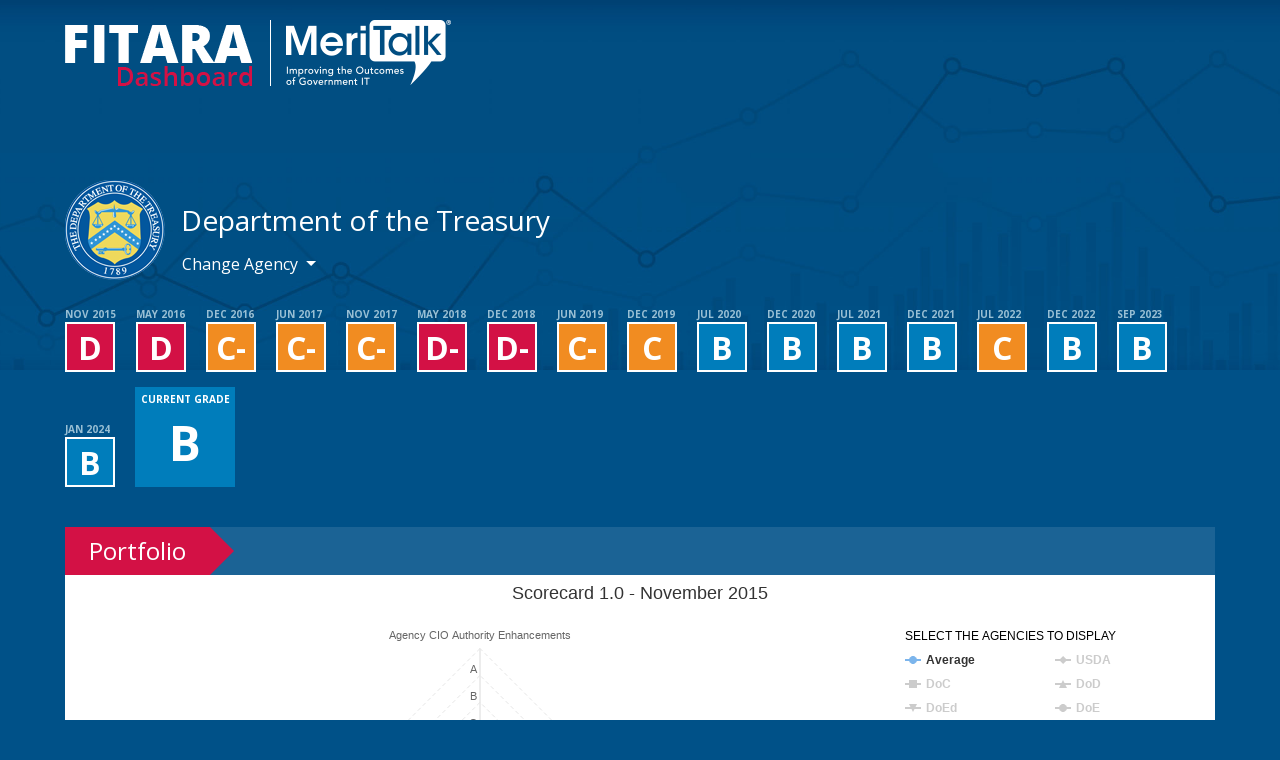

--- FILE ---
content_type: text/html; charset=UTF-8
request_url: https://fitara.meritalk.com/view/treasury?ym=201511
body_size: 6984
content:
<!DOCTYPE html>
<html lang="en">
<head>
	<!-- Google tag (gtag.js) -->
	<script async src="https://www.googletagmanager.com/gtag/js?id=G-YT7HB5TH9F"></script>
	<script>
		window.dataLayer = window.dataLayer || [];
		function gtag(){dataLayer.push(arguments);}
		gtag('js', new Date());

		gtag('config', 'G-YT7HB5TH9F');
	</script>
	<meta charset="utf-8">
	<meta http-equiv="X-UA-Compatible" content="IE=edge">
	<meta name="viewport" content="width=device-width, initial-scale=1, shrink-to-fit=no">
	<meta name="theme-color" content="#005188">
	<title>Department of the Treasury | FITARA Dashboard</title>
	<meta name="twitter:card" value="summary" />
	<meta name="twitter:url" value="https://fitara.meritalk.com/">
	<meta name="twitter:title" value="FITARA Dashboard">
	<meta name="twitter:description" value="Welcome to the FITARA Dashboard – the same great content as the House Oversight and Government Reform (OGR)'s IT Scorecard, but a bit easier on the eyes.">
	<meta name="twitter:image" value="https://fitara.meritalk.com/assets/images/dashboard-social-12.0.jpg">
	<meta name="twitter:site" value="@meritalk">
	<link href="https://fonts.googleapis.com/css?family=Open+Sans:300,400,700,800" rel="stylesheet">
	<link rel="stylesheet" href="https://stackpath.bootstrapcdn.com/bootstrap/4.1.3/css/bootstrap.min.css" integrity="sha384-MCw98/SFnGE8fJT3GXwEOngsV7Zt27NXFoaoApmYm81iuXoPkFOJwJ8ERdknLPMO" crossorigin="anonymous">
	<link rel="stylesheet" href="/assets/css/styles.css?1706798083">
	<script src="https://code.jquery.com/jquery-3.3.1.slim.min.js" integrity="sha384-q8i/X+965DzO0rT7abK41JStQIAqVgRVzpbzo5smXKp4YfRvH+8abtTE1Pi6jizo" crossorigin="anonymous"></script>
	<script src="https://cdnjs.cloudflare.com/ajax/libs/popper.js/1.14.3/umd/popper.min.js" integrity="sha384-ZMP7rVo3mIykV+2+9J3UJ46jBk0WLaUAdn689aCwoqbBJiSnjAK/l8WvCWPIPm49" crossorigin="anonymous"></script>
	<script src="https://stackpath.bootstrapcdn.com/bootstrap/4.1.3/js/bootstrap.min.js" integrity="sha384-ChfqqxuZUCnJSK3+MXmPNIyE6ZbWh2IMqE241rYiqJxyMiZ6OW/JmZQ5stwEULTy" crossorigin="anonymous"></script>
	<script src="/assets/js/highcharts.js"></script>
	<script src="/assets/js/highcharts-more.js"></script>
	<script src="https://www.googletagservices.com/tag/js/gpt.js"></script>
	<script src="/assets/js/dfp.js"></script>
	<style type="text/css" media="screen">
		@media(min-width:576px) {
			body {
				background-image:url('/assets/images/body-background.jpg');
				background-position:top center;
				background-repeat:no-repeat;
				background-size:auto 370px;
			}
		}
	</style>
</head>
<body>
<script>var targetingMap = {"is_archive":"false","is_author":"false","is_category":"false","is_front_page":"false","is_home":"false","is_page":"false","is_post":"true","is_single":"true","is_singular":"true","id":"treasury","type":"news_post_type","author_id":1,"post_tag":[0],"feature_taxonomy":[0],"news_taxonomy":[0]}</script>
<header class="container d-sm-flex justify-content-between">
	<div class="logos d-flex mb-4">
		<div class="logo logo-dashboard"><a href="/"><img src="/assets/images/dashboard-logo-sm.png" class="img-fluid" width="187" height="66" alt="FITARA Dashboard Homepage"></a></div>
		<div class="logo logo-meritalk"><a href="https://meritalk.com"><img src="/assets/images/meritalk-logo.png" class="img-fluid" width="165" height="66" alt="MeriTalk Homepage"></a></div>
	</div>
	<div class="my-3 my-md-0">
		<div id="dfp-ad-fitara-agency-leaderboard-top" class="dfp-ad dfp-ad-leaderboard"></div>
	</div>
</header>
<main class="container">
	<header class="mb-4 agency-detail">
		<div class="d-lg-flex pb-4">
			<div class="flex-shrink-0 mr-3 agency-logo agency-logo-treasury"></div>
			<div class="flex-grow-1 pt-4">
				<h1 class="h3 text-white">Department of the Treasury</h1>
				<div class="dropdown">
					<button class="btn btn-link text-white pl-0 dropdown-toggle" type="button" id="changeButton" data-toggle="dropdown" aria-haspopup="true" aria-expanded="false">
						Change Agency
					</button>
					<div class="dropdown-menu" aria-labelledby="changeButton"><a class="dropdown-item" href="/view/usda">Department of Agriculture</a><a class="dropdown-item" href="/view/doc">Department of Commerce</a><a class="dropdown-item" href="/view/dod">Department of Defense</a><a class="dropdown-item" href="/view/doed">Department of Education</a><a class="dropdown-item" href="/view/doe">Department of Energy</a><a class="dropdown-item" href="/view/epa">Environmental Protection Agency</a><a class="dropdown-item" href="/view/gsa">General Services Administration</a><a class="dropdown-item" href="/view/hhs">Department of Health &amp; Human Services</a><a class="dropdown-item" href="/view/dhs">Department of Homeland Security</a><a class="dropdown-item" href="/view/hud">Department of Housing &amp; Urban Development</a><a class="dropdown-item" href="/view/doi">Department of the Interior</a><a class="dropdown-item" href="/view/doj">Department of Justice</a><a class="dropdown-item" href="/view/dol">Department of Labor</a><a class="dropdown-item" href="/view/nasa">National Aeronautics &amp; Space Administration</a><a class="dropdown-item" href="/view/nsf">National Science Foundation</a><a class="dropdown-item" href="/view/nrc">Nuclear Regulatory Commission</a><a class="dropdown-item" href="/view/opm">Office of Personnel Management</a><a class="dropdown-item" href="/view/ssa">Social Security Administration</a><a class="dropdown-item" href="/view/dos">Department of State</a><a class="dropdown-item" href="/view/dot">Department of Transportation</a><a class="dropdown-item" href="/view/treasury">Department of the Treasury</a><a class="dropdown-item" href="/view/usaid">U.S. Agency for International Development</a><a class="dropdown-item" href="/view/sba">U.S. Small Business Administration</a><a class="dropdown-item" href="/view/va">Department of Veterans Affairs</a></div>
				</div>
			</div>
		</div>
		<div class="grades d-lg-flex">
			<ul class="d-flex flex-wrap list-unstyled align-items-end">
				<li class="grade-sm d-inline-block">
					<a href="/view/treasury?ym=201511">
						<time class="text-uppercase" datetime="2015-11-01">Nov 2015</time>
						<span class="grade-letter bg-grade-d">D</span>
					</a>
				</li>
				<li class="grade-sm d-inline-block">
					<a href="/view/treasury?ym=201605">
						<time class="text-uppercase" datetime="2016-05-01">May 2016</time>
						<span class="grade-letter bg-grade-d">D</span>
					</a>
				</li>
				<li class="grade-sm d-inline-block">
					<a href="/view/treasury?ym=201612">
						<time class="text-uppercase" datetime="2016-12-01">Dec 2016</time>
						<span class="grade-letter bg-grade-c">C-</span>
					</a>
				</li>
				<li class="grade-sm d-inline-block">
					<a href="/view/treasury?ym=201706">
						<time class="text-uppercase" datetime="2017-06-01">Jun 2017</time>
						<span class="grade-letter bg-grade-c">C-</span>
					</a>
				</li>
				<li class="grade-sm d-inline-block">
					<a href="/view/treasury?ym=201711">
						<time class="text-uppercase" datetime="2017-11-01">Nov 2017</time>
						<span class="grade-letter bg-grade-c">C-</span>
					</a>
				</li>
				<li class="grade-sm d-inline-block">
					<a href="/view/treasury?ym=201805">
						<time class="text-uppercase" datetime="2018-05-01">May 2018</time>
						<span class="grade-letter bg-grade-d">D-</span>
					</a>
				</li>
				<li class="grade-sm d-inline-block">
					<a href="/view/treasury?ym=201812">
						<time class="text-uppercase" datetime="2018-12-01">Dec 2018</time>
						<span class="grade-letter bg-grade-d">D-</span>
					</a>
				</li>
				<li class="grade-sm d-inline-block">
					<a href="/view/treasury?ym=201906">
						<time class="text-uppercase" datetime="2019-06-01">Jun 2019</time>
						<span class="grade-letter bg-grade-c">C-</span>
					</a>
				</li>
				<li class="grade-sm d-inline-block">
					<a href="/view/treasury?ym=201912">
						<time class="text-uppercase" datetime="2019-12-01">Dec 2019</time>
						<span class="grade-letter bg-grade-c">C</span>
					</a>
				</li>
				<li class="grade-sm d-inline-block">
					<a href="/view/treasury?ym=202007">
						<time class="text-uppercase" datetime="2020-07-01">Jul 2020</time>
						<span class="grade-letter bg-grade-b">B</span>
					</a>
				</li>
				<li class="grade-sm d-inline-block">
					<a href="/view/treasury?ym=202012">
						<time class="text-uppercase" datetime="2020-12-01">Dec 2020</time>
						<span class="grade-letter bg-grade-b">B</span>
					</a>
				</li>
				<li class="grade-sm d-inline-block">
					<a href="/view/treasury?ym=202107">
						<time class="text-uppercase" datetime="2021-07-01">Jul 2021</time>
						<span class="grade-letter bg-grade-b">B</span>
					</a>
				</li>
				<li class="grade-sm d-inline-block">
					<a href="/view/treasury?ym=202112">
						<time class="text-uppercase" datetime="2021-12-01">Dec 2021</time>
						<span class="grade-letter bg-grade-b">B</span>
					</a>
				</li>
				<li class="grade-sm d-inline-block">
					<a href="/view/treasury?ym=202207">
						<time class="text-uppercase" datetime="2022-07-01">Jul 2022</time>
						<span class="grade-letter bg-grade-c">C</span>
					</a>
				</li>
				<li class="grade-sm d-inline-block">
					<a href="/view/treasury?ym=202212">
						<time class="text-uppercase" datetime="2022-12-01">Dec 2022</time>
						<span class="grade-letter bg-grade-b">B</span>
					</a>
				</li>
				<li class="grade-sm d-inline-block">
					<a href="/view/treasury?ym=202309">
						<time class="text-uppercase" datetime="2023-09-01">Sep 2023</time>
						<span class="grade-letter bg-grade-b">B</span>
					</a>
				</li>
				<li class="grade-sm d-inline-block">
					<a href="/view/treasury?ym=202401">
						<time class="text-uppercase" datetime="2024-01-01">Jan 2024</time>
						<span class="grade-letter bg-grade-b">B</span>
					</a>
				</li>
				<li class="grade-lg bg-grade-b">
					<a href="/view/treasury">
						<time class="text-uppercase" datetime="2024-09-01">Current Grade</time>
						<span class="grade-letter">B</span>
					</a>
				</li>
			</ul>
		</div>
	</header>
	<section class="mb-5">
		<h2 class="h4 mb-0 fancy-heading">Portfolio</h2>
		<div class="bg-white">
			<div class="chart-container d-lg-flex">
				<div class="chart flex-grow-1" id="portfolio-chart"></div>
				<div class="d-none comparison" id="portfolio-compare">
					<h3 class="h6 text-uppercase">Select the Agencies to Display</h3>
					<ol class="list-unstyled row"><li class="col-6">
							<div class="custom-control custom-checkbox">
								<input class="custom-control-input" type="checkbox" id="portfolio-compare-usda" name="compare" value="USDA" >
								<label class="custom-control-label" for="portfolio-compare-usda">USDA</label>
							</div>
						</li><li class="col-6">
							<div class="custom-control custom-checkbox">
								<input class="custom-control-input" type="checkbox" id="portfolio-compare-doc" name="compare" value="DoC" >
								<label class="custom-control-label" for="portfolio-compare-doc">DoC</label>
							</div>
						</li><li class="col-6">
							<div class="custom-control custom-checkbox">
								<input class="custom-control-input" type="checkbox" id="portfolio-compare-dod" name="compare" value="DoD" >
								<label class="custom-control-label" for="portfolio-compare-dod">DoD</label>
							</div>
						</li><li class="col-6">
							<div class="custom-control custom-checkbox">
								<input class="custom-control-input" type="checkbox" id="portfolio-compare-doed" name="compare" value="DoEd" >
								<label class="custom-control-label" for="portfolio-compare-doed">DoEd</label>
							</div>
						</li><li class="col-6">
							<div class="custom-control custom-checkbox">
								<input class="custom-control-input" type="checkbox" id="portfolio-compare-doe" name="compare" value="DoE" >
								<label class="custom-control-label" for="portfolio-compare-doe">DoE</label>
							</div>
						</li><li class="col-6">
							<div class="custom-control custom-checkbox">
								<input class="custom-control-input" type="checkbox" id="portfolio-compare-epa" name="compare" value="EPA" >
								<label class="custom-control-label" for="portfolio-compare-epa">EPA</label>
							</div>
						</li><li class="col-6">
							<div class="custom-control custom-checkbox">
								<input class="custom-control-input" type="checkbox" id="portfolio-compare-gsa" name="compare" value="GSA" >
								<label class="custom-control-label" for="portfolio-compare-gsa">GSA</label>
							</div>
						</li><li class="col-6">
							<div class="custom-control custom-checkbox">
								<input class="custom-control-input" type="checkbox" id="portfolio-compare-hhs" name="compare" value="HHS" >
								<label class="custom-control-label" for="portfolio-compare-hhs">HHS</label>
							</div>
						</li><li class="col-6">
							<div class="custom-control custom-checkbox">
								<input class="custom-control-input" type="checkbox" id="portfolio-compare-dhs" name="compare" value="DHS" >
								<label class="custom-control-label" for="portfolio-compare-dhs">DHS</label>
							</div>
						</li><li class="col-6">
							<div class="custom-control custom-checkbox">
								<input class="custom-control-input" type="checkbox" id="portfolio-compare-hud" name="compare" value="HUD" >
								<label class="custom-control-label" for="portfolio-compare-hud">HUD</label>
							</div>
						</li><li class="col-6">
							<div class="custom-control custom-checkbox">
								<input class="custom-control-input" type="checkbox" id="portfolio-compare-doi" name="compare" value="DoI" >
								<label class="custom-control-label" for="portfolio-compare-doi">DoI</label>
							</div>
						</li><li class="col-6">
							<div class="custom-control custom-checkbox">
								<input class="custom-control-input" type="checkbox" id="portfolio-compare-doj" name="compare" value="DoJ" >
								<label class="custom-control-label" for="portfolio-compare-doj">DoJ</label>
							</div>
						</li><li class="col-6">
							<div class="custom-control custom-checkbox">
								<input class="custom-control-input" type="checkbox" id="portfolio-compare-dol" name="compare" value="DoL" >
								<label class="custom-control-label" for="portfolio-compare-dol">DoL</label>
							</div>
						</li><li class="col-6">
							<div class="custom-control custom-checkbox">
								<input class="custom-control-input" type="checkbox" id="portfolio-compare-nasa" name="compare" value="NASA" >
								<label class="custom-control-label" for="portfolio-compare-nasa">NASA</label>
							</div>
						</li><li class="col-6">
							<div class="custom-control custom-checkbox">
								<input class="custom-control-input" type="checkbox" id="portfolio-compare-nsf" name="compare" value="NSF" >
								<label class="custom-control-label" for="portfolio-compare-nsf">NSF</label>
							</div>
						</li><li class="col-6">
							<div class="custom-control custom-checkbox">
								<input class="custom-control-input" type="checkbox" id="portfolio-compare-nrc" name="compare" value="NRC" >
								<label class="custom-control-label" for="portfolio-compare-nrc">NRC</label>
							</div>
						</li><li class="col-6">
							<div class="custom-control custom-checkbox">
								<input class="custom-control-input" type="checkbox" id="portfolio-compare-opm" name="compare" value="OPM" >
								<label class="custom-control-label" for="portfolio-compare-opm">OPM</label>
							</div>
						</li><li class="col-6">
							<div class="custom-control custom-checkbox">
								<input class="custom-control-input" type="checkbox" id="portfolio-compare-ssa" name="compare" value="SSA" >
								<label class="custom-control-label" for="portfolio-compare-ssa">SSA</label>
							</div>
						</li><li class="col-6">
							<div class="custom-control custom-checkbox">
								<input class="custom-control-input" type="checkbox" id="portfolio-compare-dos" name="compare" value="DoS" >
								<label class="custom-control-label" for="portfolio-compare-dos">DoS</label>
							</div>
						</li><li class="col-6">
							<div class="custom-control custom-checkbox">
								<input class="custom-control-input" type="checkbox" id="portfolio-compare-dot" name="compare" value="DoT" >
								<label class="custom-control-label" for="portfolio-compare-dot">DoT</label>
							</div>
						</li><li class="col-6">
							<div class="custom-control custom-checkbox">
								<input class="custom-control-input" type="checkbox" id="portfolio-compare-treasury" name="compare" value="Treasury"  disabled checked>
								<label class="custom-control-label" for="portfolio-compare-treasury">Treasury</label>
							</div>
						</li><li class="col-6">
							<div class="custom-control custom-checkbox">
								<input class="custom-control-input" type="checkbox" id="portfolio-compare-usaid" name="compare" value="USAID" >
								<label class="custom-control-label" for="portfolio-compare-usaid">USAID</label>
							</div>
						</li><li class="col-6">
							<div class="custom-control custom-checkbox">
								<input class="custom-control-input" type="checkbox" id="portfolio-compare-sba" name="compare" value="SBA" >
								<label class="custom-control-label" for="portfolio-compare-sba">SBA</label>
							</div>
						</li><li class="col-6">
							<div class="custom-control custom-checkbox">
								<input class="custom-control-input" type="checkbox" id="portfolio-compare-va" name="compare" value="VA" >
								<label class="custom-control-label" for="portfolio-compare-va">VA</label>
							</div>
						</li></ol>
				</div>
			</div>
					</div>
	</section>
	<section class="mb-5">
		<h2 class="h4 mb-0 fancy-heading">Progress</h2>
		<div class="chart-container d-lg-flex">
			<div class="chart flex-grow-1" id="progress-chart"></div>
			<div class="d-none comparison" id="progress-compare">
				<h3 class="h6 text-uppercase">Select the Agencies to Display</h3>
				<ol class="list-unstyled row"><li class="col-6">
						<div class="custom-control custom-checkbox">
							<input class="custom-control-input" type="checkbox" id="progress-compare-usda" name="compare" value="USDA" >
							<label class="custom-control-label" for="progress-compare-usda">USDA</label>
						</div>
					</li><li class="col-6">
						<div class="custom-control custom-checkbox">
							<input class="custom-control-input" type="checkbox" id="progress-compare-doc" name="compare" value="DoC" >
							<label class="custom-control-label" for="progress-compare-doc">DoC</label>
						</div>
					</li><li class="col-6">
						<div class="custom-control custom-checkbox">
							<input class="custom-control-input" type="checkbox" id="progress-compare-dod" name="compare" value="DoD" >
							<label class="custom-control-label" for="progress-compare-dod">DoD</label>
						</div>
					</li><li class="col-6">
						<div class="custom-control custom-checkbox">
							<input class="custom-control-input" type="checkbox" id="progress-compare-doed" name="compare" value="DoEd" >
							<label class="custom-control-label" for="progress-compare-doed">DoEd</label>
						</div>
					</li><li class="col-6">
						<div class="custom-control custom-checkbox">
							<input class="custom-control-input" type="checkbox" id="progress-compare-doe" name="compare" value="DoE" >
							<label class="custom-control-label" for="progress-compare-doe">DoE</label>
						</div>
					</li><li class="col-6">
						<div class="custom-control custom-checkbox">
							<input class="custom-control-input" type="checkbox" id="progress-compare-epa" name="compare" value="EPA" >
							<label class="custom-control-label" for="progress-compare-epa">EPA</label>
						</div>
					</li><li class="col-6">
						<div class="custom-control custom-checkbox">
							<input class="custom-control-input" type="checkbox" id="progress-compare-gsa" name="compare" value="GSA" >
							<label class="custom-control-label" for="progress-compare-gsa">GSA</label>
						</div>
					</li><li class="col-6">
						<div class="custom-control custom-checkbox">
							<input class="custom-control-input" type="checkbox" id="progress-compare-hhs" name="compare" value="HHS" >
							<label class="custom-control-label" for="progress-compare-hhs">HHS</label>
						</div>
					</li><li class="col-6">
						<div class="custom-control custom-checkbox">
							<input class="custom-control-input" type="checkbox" id="progress-compare-dhs" name="compare" value="DHS" >
							<label class="custom-control-label" for="progress-compare-dhs">DHS</label>
						</div>
					</li><li class="col-6">
						<div class="custom-control custom-checkbox">
							<input class="custom-control-input" type="checkbox" id="progress-compare-hud" name="compare" value="HUD" >
							<label class="custom-control-label" for="progress-compare-hud">HUD</label>
						</div>
					</li><li class="col-6">
						<div class="custom-control custom-checkbox">
							<input class="custom-control-input" type="checkbox" id="progress-compare-doi" name="compare" value="DoI" >
							<label class="custom-control-label" for="progress-compare-doi">DoI</label>
						</div>
					</li><li class="col-6">
						<div class="custom-control custom-checkbox">
							<input class="custom-control-input" type="checkbox" id="progress-compare-doj" name="compare" value="DoJ" >
							<label class="custom-control-label" for="progress-compare-doj">DoJ</label>
						</div>
					</li><li class="col-6">
						<div class="custom-control custom-checkbox">
							<input class="custom-control-input" type="checkbox" id="progress-compare-dol" name="compare" value="DoL" >
							<label class="custom-control-label" for="progress-compare-dol">DoL</label>
						</div>
					</li><li class="col-6">
						<div class="custom-control custom-checkbox">
							<input class="custom-control-input" type="checkbox" id="progress-compare-nasa" name="compare" value="NASA" >
							<label class="custom-control-label" for="progress-compare-nasa">NASA</label>
						</div>
					</li><li class="col-6">
						<div class="custom-control custom-checkbox">
							<input class="custom-control-input" type="checkbox" id="progress-compare-nsf" name="compare" value="NSF" >
							<label class="custom-control-label" for="progress-compare-nsf">NSF</label>
						</div>
					</li><li class="col-6">
						<div class="custom-control custom-checkbox">
							<input class="custom-control-input" type="checkbox" id="progress-compare-nrc" name="compare" value="NRC" >
							<label class="custom-control-label" for="progress-compare-nrc">NRC</label>
						</div>
					</li><li class="col-6">
						<div class="custom-control custom-checkbox">
							<input class="custom-control-input" type="checkbox" id="progress-compare-opm" name="compare" value="OPM" >
							<label class="custom-control-label" for="progress-compare-opm">OPM</label>
						</div>
					</li><li class="col-6">
						<div class="custom-control custom-checkbox">
							<input class="custom-control-input" type="checkbox" id="progress-compare-ssa" name="compare" value="SSA" >
							<label class="custom-control-label" for="progress-compare-ssa">SSA</label>
						</div>
					</li><li class="col-6">
						<div class="custom-control custom-checkbox">
							<input class="custom-control-input" type="checkbox" id="progress-compare-dos" name="compare" value="DoS" >
							<label class="custom-control-label" for="progress-compare-dos">DoS</label>
						</div>
					</li><li class="col-6">
						<div class="custom-control custom-checkbox">
							<input class="custom-control-input" type="checkbox" id="progress-compare-dot" name="compare" value="DoT" >
							<label class="custom-control-label" for="progress-compare-dot">DoT</label>
						</div>
					</li><li class="col-6">
						<div class="custom-control custom-checkbox">
							<input class="custom-control-input" type="checkbox" id="progress-compare-treasury" name="compare" value="Treasury"  disabled checked>
							<label class="custom-control-label" for="progress-compare-treasury">Treasury</label>
						</div>
					</li><li class="col-6">
						<div class="custom-control custom-checkbox">
							<input class="custom-control-input" type="checkbox" id="progress-compare-usaid" name="compare" value="USAID" >
							<label class="custom-control-label" for="progress-compare-usaid">USAID</label>
						</div>
					</li><li class="col-6">
						<div class="custom-control custom-checkbox">
							<input class="custom-control-input" type="checkbox" id="progress-compare-sba" name="compare" value="SBA" >
							<label class="custom-control-label" for="progress-compare-sba">SBA</label>
						</div>
					</li><li class="col-6">
						<div class="custom-control custom-checkbox">
							<input class="custom-control-input" type="checkbox" id="progress-compare-va" name="compare" value="VA" >
							<label class="custom-control-label" for="progress-compare-va">VA</label>
						</div>
					</li></ol>
			</div>
		</div>
	</section>
	<section class="mb-5">
		<h2 class="h4 mb-0 fancy-heading">History</h2>
		<div class="chart-container d-lg-flex">
			<div class="chart flex-grow-1" id="history-chart"></div>
		</div>
	</section>
	<section class="mb-5">
		<p class="my-3 text-white">View the committee's Scorecard 18 <a href="/assets/pdf/scorecard-18-methodology.pdf" class="copy-link" target="_blank">scoring methodology</a>.</p>
	</section>
</main>
<script>
Highcharts.setOptions({
	chart: {
		height: 440
	},
	credits: {
		enabled: false
	},
	legend: {
		align: 'right',
		enabled: true,
		itemMarginBottom: 5,
		itemMarginTop: 5,
		itemWidth: 150,
		layout: 'horizontal',
		title: {
			style: {
				textTransform: 'uppercase',
				fontWeight: 'normal'
			},
			text: 'Select the Agencies to Display'
		},
		verticalAlign: 'middle',
		width: 300,
	},
	tooltip: {
		formatter: function() {
			if (this.points.length == 0) {
				return false;
			}
			var categories = this.points[0].series.chart.yAxis[0].categories;
			var str = '<small>' + this.x + '</small>';
			$.each(this.points, function() {
				str += '<br>';
				str += '<span style="color:' + this.color + '">\u25CF</span> ';
				str += this.series.name + ': <strong>';
				if (this.y >= 0 && this.y < categories.length) {
					str += categories[Math.round(this.y)];
					if (this.series.name == "Average") {
						str += " (" + this.y + ")";
					}
				} else {
					str += "NA";
				}
				str += '</strong>';
			});
			return str;
		},
		useHTML: true,
		shared: true
	},
	responsive: {
		rules: [{
			condition: {
				maxWidth: 929
			},
			chartOptions: {
				chart: {
					height: 600
				},
				legend: {
					align: 'center',
					verticalAlign: 'bottom',
					width: undefined,
					itemWidth: undefined
				}
			}
		}]
	}
});
var portfolioData = {"chart":{"renderTo":"portfolio-chart","polar":true,"type":"line"},"xAxis":{"categories":["Agency CIO Authority Enhancements","Data Center Optimization Initiative","Portfolio Review","Transparency and Risk Management"],"tickmarkPlacement":"on","lineWidth":0},"yAxis":{"categories":["F","D","C","B","A"],"gridLineInterpolation":"polygon","lineWidth":0,"gridLineWidth":1,"gridLineDashStyle":"dash","tickmarkPlacement":"on","angle":0,"max":5,"min":-1,"showFirstLabel":false},"title":{"text":"Scorecard 1.0 - November 2015"},"series":[{"name":"Average","data":[1.14,0.9,0.83,2.08],"pointPlacement":"on","visible":true},{"name":"USDA","data":[1,0,0,3],"pointPlacement":"on","visible":false},{"name":"DoC","data":[2,4,3,4],"pointPlacement":"on","visible":false},{"name":"DoD","data":[0,0,0,2],"pointPlacement":"on","visible":false},{"name":"DoEd","data":[0,0,0,1],"pointPlacement":"on","visible":false},{"name":"DoE","data":[0,0,0,1],"pointPlacement":"on","visible":false},{"name":"HHS","data":[3,0,0,2],"pointPlacement":"on","visible":false},{"name":"DHS","data":[0,4,2,3],"pointPlacement":"on","visible":false},{"name":"HUD","data":[0,-1,0,4],"pointPlacement":"on","visible":false},{"name":"DoI","data":[0,0,3,4],"pointPlacement":"on","visible":false},{"name":"DoJ","data":[0,4,0,1],"pointPlacement":"on","visible":false},{"name":"DoL","data":[1,0,0,2],"pointPlacement":"on","visible":false},{"name":"DoS","data":[0,2,0,0],"pointPlacement":"on","visible":false},{"name":"DoT","data":[0,0,0,2],"pointPlacement":"on","visible":false},{"name":"Treasury","data":[1,0,3,1],"pointPlacement":"on","visible":true},{"name":"VA","data":[4,0,0,2],"pointPlacement":"on","visible":false},{"name":"EPA","data":[4,0,0,4],"pointPlacement":"on","visible":false},{"name":"GSA","data":[4,1,2,3],"pointPlacement":"on","visible":false},{"name":"NASA","data":[-1,0,1,0],"pointPlacement":"on","visible":false},{"name":"NSF","data":[4,0,0,4],"pointPlacement":"on","visible":false},{"name":"NRC","data":[-1,4,0,0],"pointPlacement":"on","visible":false},{"name":"OPM","data":[0,0,0,3],"pointPlacement":"on","visible":false},{"name":"SBA","data":[0,-1,0,3],"pointPlacement":"on","visible":false},{"name":"SSA","data":[0,0,4,1],"pointPlacement":"on","visible":false},{"name":"USAID","data":[-1,-1,2,0],"pointPlacement":"on","visible":false}]};
var progressData = {"chart":{"renderTo":"progress-chart","type":"line"},"xAxis":{"categories":["Nov '15","May '16","Dec '16","Jun '17","Nov '17","May '18","Dec '18","Jun '19","Dec '19","Jul '20","Dec '20","Jul '21","Dec '21","Jul '22","Dec '22","Sep '23","Jan '24","Sep '24"],"tickmarkPlacement":"on","lineWidth":0,"type":"category"},"yAxis":{"categories":["F","D","C","B","A"],"lineWidth":0,"tickmarkPlacement":"on","min":0,"max":4},"title":{"text":"Overall Scorecard History"},"series":[{"name":"Average","visible":true,"data":[1.25,1.54,2.01,2.06,1.96,1.79,2.32,2.25,2.49,2.65,2.58,2.64,2.76,2.49,2.58,2.92,2.38,3.5]},{"name":"USDA","visible":false,"data":[1,2,1.67,1.67,1.67,0.67,0.67,1.67,2.33,3.33,3.33,3.33,2.33,2.33,2,3,3,3]},{"name":"DoC","visible":false,"data":[3,3,3.33,3.33,3.33,2.33,2.33,2.33,2.33,3.33,2.33,2.33,3.33,2.33,3,3,2,3]},{"name":"DoD","visible":false,"data":[1,1,1.33,0.33,0.33,0.33,1.33,2.33,2.33,2.33,2.33,2.33,2.33,1.33,2,2,3,4]},{"name":"DoEd","visible":false,"data":[0,1,2.33,2.33,3.33,3.33,3.33,3.33,4.33,3.33,3.33,3.33,3.33,3.33,3,4,2,4]},{"name":"DoE","visible":false,"data":[0,2,1.67,1.67,1.33,2.33,3.33,2.33,2.33,2.33,2.33,2.33,2.33,2.33,2,3,2,2]},{"name":"HHS","visible":false,"data":[1,1,0.67,0.67,0.67,1.67,3.33,1.67,1.67,1.67,3,3,3,3,3,3,1,4]},{"name":"DHS","visible":false,"data":[2,2,2.67,2.67,1.67,0.67,1.67,0.67,3,2,2,2,3,2,2,3,2,3]},{"name":"HUD","visible":false,"data":[1,1,1.67,2.67,1.67,2.33,2.33,3,2.33,2.33,2.33,2.33,2.33,2.33,2,2,2,3]},{"name":"DoI","visible":false,"data":[2,2,3.33,2.33,2.33,2.33,2.33,2.33,2.33,2.33,2.33,3.33,2.33,2.33,2,3,3,4]},{"name":"DoJ","visible":false,"data":[1,2,2.67,2.67,1.67,0.67,0.67,1.67,1.67,1.67,1.67,0.67,1.67,1.67,3,3,2,4]},{"name":"DoL","visible":false,"data":[1,2,1.67,0.67,0.67,1.67,2.67,2.67,1.67,1.67,2.67,2.67,2.67,2.67,3,4,3,4]},{"name":"DoS","visible":false,"data":[1,1,0.67,1.67,1.67,0.67,1.67,1.67,0.67,1.67,1.67,2,3,3,3,3,1,4]},{"name":"DoT","visible":false,"data":[1,1,0.33,1.33,0.33,2.33,2.33,2.33,2.33,2.33,2.33,2.33,2.33,1.33,2,2,1,3]},{"name":"Treasury","visible":true,"data":[1,1,1.67,1.67,1.67,0.67,0.67,1.67,2,3,3,3,3,2,3,3,3,3]},{"name":"VA","visible":false,"data":[2,2,3.33,3.33,3.33,2.33,3.33,3,3.33,2.33,3.33,2.33,2.33,2.33,2,2,2,3]},{"name":"EPA","visible":false,"data":[2,2,3.33,3.33,2.33,2.33,2.33,2,2.33,3.33,3.33,3.33,3.33,2.33,3,3,3,4]},{"name":"GSA","visible":false,"data":[3,2,3.33,3.33,3.33,3.33,3.33,3.33,4.33,4.33,3.33,4.33,3.33,3.33,3,3,2,4]},{"name":"NASA","visible":false,"data":[0,0,2.33,2.33,2.33,2.33,3.33,0.67,2.33,2.33,2.33,2.33,2.33,2.33,3,3,3,4]},{"name":"NSF","visible":false,"data":[1,1,1.67,1.67,1.67,3.33,3.33,3.33,3.33,3.33,3.33,3.33,4.33,3.33,3,3,3,3]},{"name":"NRC","visible":false,"data":[2,2,1.67,1.67,1.67,0.67,0.67,1.67,0.67,1.67,1.67,1.67,1.67,3,3,3,3,3]},{"name":"OPM","visible":false,"data":[1,2,2.33,1.33,2.33,1.33,1.33,1.33,2.33,2.33,2.33,2.33,3.33,2.33,2,3,2,4]},{"name":"SBA","visible":false,"data":[1,1,0.67,0.67,1.67,1.33,3.33,3.33,3.33,3.33,2.33,2.33,2.33,2.33,2,2,2,3]},{"name":"SSA","visible":false,"data":[1,2,3.33,2.33,2.33,2.33,3.33,3,2.33,3.33,2.33,3.33,2.33,2.33,2,3,3,4]},{"name":"USAID","visible":false,"data":[1,1,0.67,3.67,3.67,1.67,2.67,2.67,4,4,3,3,4,4,4,4,4,4]}]};

var historyData = {"chart":{"renderTo":"history-chart","type":"line"},"xAxis":{"categories":["Nov '15","May '16","Dec '16","Jun '17","Nov '17","May '18","Dec '18","Jun '19","Dec '19","Jul '20","Dec '20","Jul '21","Dec '21","Jul '22","Dec '22","Sep '23","Jan '24","Sep '24"],"tickmarkPlacement":"on","lineWidth":0,"type":"category"},"yAxis":{"categories":["F","D","C","B","A"],"lineWidth":0,"tickmarkPlacement":"on","min":0,"max":4},"title":{"text":"Treasury Category History"},"legend":{"itemWidth":300,"verticalAlign":"middle","title":{"text":"Categories"}},"series":[{"name":"Agency CIO Authority Enhancements","visible":true,"data":[{"x":0,"y":1},{"x":1,"y":1},{"x":2,"y":1},{"x":3,"y":0},{"x":4,"y":1},{"x":5,"y":3},{"x":6,"y":2},{"x":7,"y":3},{"x":8,"y":3},{"x":9,"y":2},{"x":10,"y":2},{"x":11,"y":2},{"x":12,"y":2},{"x":13,"y":0},{"x":14,"y":0},{"x":15,"y":3},{"x":16,"y":3},{"x":17,"y":3}]},{"name":"Data Center Optimization Initiative","visible":true,"data":[{"x":0,"y":0},{"x":1,"y":1},{"x":2,"y":2},{"x":3,"y":3},{"x":4,"y":3},{"x":5,"y":3},{"x":6,"y":3},{"x":7,"y":3},{"x":8,"y":0},{"x":9,"y":3},{"x":10,"y":4},{"x":11,"y":4},{"x":12,"y":4},{"x":13,"y":4}]},{"name":"Portfolio Review","visible":true,"data":[{"x":0,"y":3},{"x":1,"y":2},{"x":2,"y":3},{"x":3,"y":3},{"x":4,"y":4},{"x":5,"y":4},{"x":6,"y":4},{"x":7,"y":4},{"x":8,"y":3},{"x":9,"y":3},{"x":10,"y":3},{"x":11,"y":3},{"x":12,"y":3},{"x":13,"y":3},{"x":14,"y":3},{"x":15,"y":3}]},{"name":"Transparency and Risk Management","visible":true,"data":[{"x":0,"y":1},{"x":1,"y":1},{"x":2,"y":1},{"x":3,"y":2},{"x":4,"y":2},{"x":5,"y":1},{"x":6,"y":1},{"x":7,"y":1},{"x":8,"y":1},{"x":9,"y":1},{"x":10,"y":1},{"x":11,"y":1},{"x":12,"y":1},{"x":13,"y":1},{"x":14,"y":2},{"x":15,"y":1}]},{"name":"Software Licensing","visible":true,"data":[{"x":4,"y":0},{"x":5,"y":0},{"x":6,"y":0},{"x":7,"y":4},{"x":8,"y":4},{"x":9,"y":4},{"x":10,"y":4}]},{"name":"Cyber","visible":true,"data":[{"x":5,"y":1},{"x":6,"y":1},{"x":7,"y":1},{"x":8,"y":1},{"x":9,"y":2},{"x":10,"y":2},{"x":11,"y":3},{"x":12,"y":3},{"x":13,"y":1},{"x":14,"y":3},{"x":15,"y":2},{"x":16,"y":3},{"x":17,"y":2}]},{"name":"Modernizing Government Technology","visible":true,"data":[{"x":5,"y":2},{"x":6,"y":2},{"x":7,"y":2},{"x":8,"y":2},{"x":9,"y":3},{"x":10,"y":3},{"x":11,"y":3},{"x":12,"y":3},{"x":13,"y":3},{"x":14,"y":3},{"x":15,"y":3},{"x":16,"y":3},{"x":17,"y":4}]},{"name":"Transition off Networx","visible":true,"data":[{"x":10,"y":4},{"x":11,"y":4},{"x":12,"y":4},{"x":13,"y":4},{"x":14,"y":4},{"x":15,"y":4},{"x":16,"y":4},{"x":17,"y":3}]},{"name":"Data Center Consolidation","visible":true,"data":[{"x":14,"y":4},{"x":15,"y":4}]},{"name":"CIO Investment Evaluation","visible":true,"data":[{"x":16,"y":3},{"x":17,"y":4}]},{"name":"Cloud Computing","visible":true,"data":[{"x":16,"y":0},{"x":17,"y":0}]}]};

var portfolioChart = new Highcharts.Chart(portfolioData);
var progressChart = new Highcharts.Chart(progressData);
var historyChart = new Highcharts.Chart(historyData);
$(function() {
	var handleCheck = function(chart) {
		return function(event) {
			var name = $(this).val();
			for (var i = 0; i < chart.series.length; i++) {
				if (chart.series[i].name != name) {
					continue;
				}
				if ($(this).is(":checked")) {
					chart.series[i].show();
				} else {
					chart.series[i].hide();
				}
				break;
			}
			console.log(chart.series);
		};
	};
	$("#portfolio-compare input[type=checkbox]").on("click", handleCheck(portfolioChart));
	$("#progress-compare input[type=checkbox]").on("click", handleCheck(progressChart));
});
</script>
<footer class="container d-lg-flex">
	<div class="footer-connect mb-4">
		<h2 class="fancy-heading h6 text-uppercase">Connect With MeriTalk</h2>
		<div class="d-md-flex pt-2">
			<div class="address mb-3 mb-md-0">
				<address class="m-0">921 King St, Alexandria, VA 22314</address>
				<a href="https://www.meritalk.com/privacy/" target="_blank">Privacy Policy</a>
				| <a href="mailto:info@meritalk.com">Contact</a>
			</div>
		</div>
	</div>
	<div class="footer-logos d-flex flex-grow-1 justify-content-lg-end mb-4">
		<div class="logo logo-truste"><a href="//privacy.truste.com/privacy-seal/validation?rid=abdd613c-5ab0-4ad5-93f2-fd1a59bcda27" target="_blank"><img style="border: none" src="//privacy-policy.truste.com/privacy-seal/seal?rid=abdd613c-5ab0-4ad5-93f2-fd1a59bcda27" alt="TRUSTe"></a></div>
		<div class="logo logo-meritalk"><a href="https://meritalk.com"><img src="/assets/images/meritalk-logo.png" class="img-fluid" width="165" height="66" alt="MeriTalk Homepage"></a></div>
		<div class="logo logo-dashboard"><a href="/"><img src="/assets/images/dashboard-logo-sm.png" class="img-fluid" width="187" height="66" alt="FITARA Dashboard Homepage"></a></div>
	</div>
</footer>
<!-- Global site tag (gtag.js) - Google Analytics -->
<script async src="https://www.googletagmanager.com/gtag/js?id=UA-132192253-1"></script>
<script>
  window.dataLayer = window.dataLayer || [];
  function gtag(){dataLayer.push(arguments);}
  gtag('js', new Date());

  gtag('config', 'UA-132192253-1');
</script>

<!-- Marketo -->
<script type="text/javascript">
	(function() {
		var didInit = false;
		function initMunchkin() {
			if(didInit === false) {
				didInit = true;
				Munchkin.init('028-JHU-645');
			}
		}
		var s = document.createElement('script');
		s.type = 'text/javascript';
		s.async = true;
		s.src = '//munchkin.marketo.net/munchkin.js';
		s.onreadystatechange = function() {
			if (this.readyState == 'complete' || this.readyState == 'loaded') {
				initMunchkin();
			}
		};
		s.onload = initMunchkin;
		document.getElementsByTagName('head')[0].appendChild(s);
		})();
</script>
</body>
</html>


--- FILE ---
content_type: text/html; charset=utf-8
request_url: https://www.google.com/recaptcha/api2/aframe
body_size: 267
content:
<!DOCTYPE HTML><html><head><meta http-equiv="content-type" content="text/html; charset=UTF-8"></head><body><script nonce="8bIjurrK4vGVIdYg7perbQ">/** Anti-fraud and anti-abuse applications only. See google.com/recaptcha */ try{var clients={'sodar':'https://pagead2.googlesyndication.com/pagead/sodar?'};window.addEventListener("message",function(a){try{if(a.source===window.parent){var b=JSON.parse(a.data);var c=clients[b['id']];if(c){var d=document.createElement('img');d.src=c+b['params']+'&rc='+(localStorage.getItem("rc::a")?sessionStorage.getItem("rc::b"):"");window.document.body.appendChild(d);sessionStorage.setItem("rc::e",parseInt(sessionStorage.getItem("rc::e")||0)+1);localStorage.setItem("rc::h",'1769103128534');}}}catch(b){}});window.parent.postMessage("_grecaptcha_ready", "*");}catch(b){}</script></body></html>

--- FILE ---
content_type: text/css
request_url: https://fitara.meritalk.com/assets/css/styles.css?1706798083
body_size: 1997
content:
body {
	background-color:#005188;
	font-family:'Open Sans', sans-serif;
}
body > footer {
	color:#B2C9D7;
}
body > footer a {
	color: #fff;
}
body > footer a:hover,
body > footer a:active {
	color: #B2C9D7;
}
body > header {
	padding-top:20px;
	min-height: 110px;
}
@media (min-width:1200px) {
	.container {
		max-width:1180px;
	}
}
.ad-container {
	min-width: 300px;
}
.copy-link {
	color:#ffffff;
	text-decoration: underline;
}
.fancy-heading {
	background-color:#D31145;
	color:#FFF;
	display:flex;
	height:2em;
	line-height:2em;
	padding-left:1em;
}
.fancy-heading::after {
	content:'';
	display:inline-block;
	background-color:#1B6395;
	border-color:transparent;
	border-left-color:#D31145;
	border-style:solid;
	border-width:1em 0 1em 1em;
	height:0;
	overflow:hidden;
	flex:1;
	margin-left:1em;
}
@media (min-width:768px) {
	.footer-connect {
		width: 536px;
	}
}
/* if this is the only logo in the container, don't put the border on it */
.logo-dashboard:not(:first-child),
.logo-meritalk:not(:first-child) {
	padding-left:15px;
	border-left:1px solid #FFF;
	margin-left:18px;
}
.social {
	display:inline-block;
	width:50px;
	height:50px;
	background-image:url('/assets/images/social-logos.png');
	background-repeat:no-repeat;
	background-position-y:0;
	background-size: cover;
}
.social-twitter { background-position-x:0; }
.social-facebook { background-position-x:-100px; }
.social-linkedin { background-position-x:-50px; }

.home-hero {
	padding-top:70px;
	min-height:200px;
	margin-bottom:40px;
}
.home-hero .abstract {
	color:#FFF;
}
.agency-detail {
	padding-top: 70px;
}

.bg-grade-a { background-color:#40AE49; }
.bg-grade-b { background-color:#007DBB; }
.bg-grade-c { background-color:#F18C21; }
.bg-grade-d { background-color:#D31145; }
.bg-grade-f { background-color:#7C0A28; }

.border-grade-a { border-color:#40AE49; }
.border-grade-b { border-color:#007DBB; }
.border-grade-c { border-color:#F18C21; }
.border-grade-d { border-color:#D31145; }
.border-grade-f { border-color:#7C0A28; }

.text-grade-a { color:#40AE49; }
.text-grade-b { color:#007DBB; }
.text-grade-c { color:#F18C21; }
.text-grade-d { color:#D31145; }
.text-grade-f { color:#7C0A28; }

.monthyear {
	color:#40AE49;
	font-weight: 400;
}
.sort-buttons {
	margin-right:30px;
}

.btn-sort {
	border-color:#98BFD4;
	border-style:solid;
	border-width:2px;
	color:#98BFD4;
}
.btn-sort:hover,
.btn-sort.active {
	color:#FFF;
}

@media (min-width:992px) {
	.grade-list {
		display:-ms-grid;
		display:grid;
		-ms-grid-columns:1fr 1fr;
		-ms-grid-rows:1fr 1fr 1fr 1fr 1fr 1fr 1fr 1fr 1fr 1fr 1fr 1fr;
		grid-template-columns: repeat(2, 1fr);
		grid-auto-rows:1fr;
	}
	.grade-list > li:nth-child(1)  { -ms-grid-column:1; -ms-grid-row:1; }
	.grade-list > li:nth-child(2)  { -ms-grid-column:2; -ms-grid-row:1; }
	.grade-list > li:nth-child(3)  { -ms-grid-column:1; -ms-grid-row:2; }
	.grade-list > li:nth-child(4)  { -ms-grid-column:2; -ms-grid-row:2; }
	.grade-list > li:nth-child(5)  { -ms-grid-column:1; -ms-grid-row:3; }
	.grade-list > li:nth-child(6)  { -ms-grid-column:2; -ms-grid-row:3; }
	.grade-list > li:nth-child(7)  { -ms-grid-column:1; -ms-grid-row:4; }
	.grade-list > li:nth-child(8)  { -ms-grid-column:2; -ms-grid-row:4; }
	.grade-list > li:nth-child(9)  { -ms-grid-column:1; -ms-grid-row:5; }
	.grade-list > li:nth-child(10) { -ms-grid-column:2; -ms-grid-row:5; }
	.grade-list > li:nth-child(11) { -ms-grid-column:1; -ms-grid-row:6; }
	.grade-list > li:nth-child(12) { -ms-grid-column:2; -ms-grid-row:6; }
	.grade-list > li:nth-child(13) { -ms-grid-column:1; -ms-grid-row:7; }
	.grade-list > li:nth-child(14) { -ms-grid-column:2; -ms-grid-row:7; }
	.grade-list > li:nth-child(15) { -ms-grid-column:1; -ms-grid-row:8; }
	.grade-list > li:nth-child(16) { -ms-grid-column:2; -ms-grid-row:8; }
	.grade-list > li:nth-child(17) { -ms-grid-column:1; -ms-grid-row:9; }
	.grade-list > li:nth-child(18) { -ms-grid-column:2; -ms-grid-row:9; }
	.grade-list > li:nth-child(19) { -ms-grid-column:1; -ms-grid-row:10; }
	.grade-list > li:nth-child(20) { -ms-grid-column:2; -ms-grid-row:10; }
	.grade-list > li:nth-child(21) { -ms-grid-column:1; -ms-grid-row:11; }
	.grade-list > li:nth-child(22) { -ms-grid-column:2; -ms-grid-row:11; }
	.grade-list > li:nth-child(23) { -ms-grid-column:1; -ms-grid-row:12; }
	.grade-list > li:nth-child(24) { -ms-grid-column:2; -ms-grid-row:12; }
}

@media (min-width:1200px) {
	.grade-list {
		-ms-grid-columns:1fr 1fr 1fr;
		-ms-grid-rows:1fr 1fr 1fr 1fr 1fr 1fr 1fr 1fr;
		grid-template-columns: repeat(3, 1fr);
	}
	.grade-list > li:nth-child(1)  { -ms-grid-column:1; -ms-grid-row:1; }
	.grade-list > li:nth-child(2)  { -ms-grid-column:2; -ms-grid-row:1; }
	.grade-list > li:nth-child(3)  { -ms-grid-column:3; -ms-grid-row:1; }
	.grade-list > li:nth-child(4)  { -ms-grid-column:1; -ms-grid-row:2; }
	.grade-list > li:nth-child(5)  { -ms-grid-column:2; -ms-grid-row:2; }
	.grade-list > li:nth-child(6)  { -ms-grid-column:3; -ms-grid-row:2; }
	.grade-list > li:nth-child(7)  { -ms-grid-column:1; -ms-grid-row:3; }
	.grade-list > li:nth-child(8)  { -ms-grid-column:2; -ms-grid-row:3; }
	.grade-list > li:nth-child(9)  { -ms-grid-column:3; -ms-grid-row:3; }
	.grade-list > li:nth-child(10) { -ms-grid-column:1; -ms-grid-row:4; }
	.grade-list > li:nth-child(11) { -ms-grid-column:2; -ms-grid-row:4; }
	.grade-list > li:nth-child(12) { -ms-grid-column:3; -ms-grid-row:4; }
	.grade-list > li:nth-child(13) { -ms-grid-column:1; -ms-grid-row:5; }
	.grade-list > li:nth-child(14) { -ms-grid-column:2; -ms-grid-row:5; }
	.grade-list > li:nth-child(15) { -ms-grid-column:3; -ms-grid-row:5; }
	.grade-list > li:nth-child(16) { -ms-grid-column:1; -ms-grid-row:6; }
	.grade-list > li:nth-child(17) { -ms-grid-column:2; -ms-grid-row:6; }
	.grade-list > li:nth-child(18) { -ms-grid-column:3; -ms-grid-row:6; }
	.grade-list > li:nth-child(19) { -ms-grid-column:1; -ms-grid-row:7; }
	.grade-list > li:nth-child(20) { -ms-grid-column:2; -ms-grid-row:7; }
	.grade-list > li:nth-child(21) { -ms-grid-column:3; -ms-grid-row:7; }
	.grade-list > li:nth-child(22) { -ms-grid-column:1; -ms-grid-row:8; }
	.grade-list > li:nth-child(23) { -ms-grid-column:2; -ms-grid-row:8; }
	.grade-list > li:nth-child(24) { -ms-grid-column:3; -ms-grid-row:8; }
}



.grade-list > li {
	background-color:#FFF;
	border-left-width:4px;
	border-left-style:solid;
	margin-bottom:30px;
}
@media (min-width:576px) {
	.grade-list > li {
		margin-right:30px;
	}
}
.grade-list a {
	display:block;
	padding:15px 10px;
}
.grade-list a:hover {
	text-decoration:none;
}
.grade-list .agency-title {
	color:#808080;
	font-weight: 400;
	font-size:xx-small;
	text-transform:uppercase;
}
.grade-list .agency-id {
	color:#005188;
	font-size:xx-large;
	font-weight:700;
	line-height:1;
	margin-bottom:-10px;
}
.grade-list .grade-subtitle {
	font-size: xx-small;
	text-transform:uppercase;
	color:#005188;
	font-weight: 700;
}

.grade-list .grade-letter {
	font-size:64px;
	line-height: 1.1;
	font-weight: 800;
	text-indent: -0.06em;
}
.grade-list .grade-letter.long {
	font-size:40px;
	line-height:2;
}

.agency-logo {
	width:100px;
	height:100px;
	background-image:url('/assets/images/fitara-logos.png');
	background-repeat:no-repeat;
	background-position-x:0;
}

.agency-logo-grayscale .agency-logo {
	background-position-x:-100px;
}
.agency-logo-grayscale:hover .agency-logo {
	background-position-x:0;
}

.agency-logo-usda     { background-position-y:    0px; }
.agency-logo-doc      { background-position-y: -100px; }
.agency-logo-dod      { background-position-y: -200px; }
.agency-logo-doed     { background-position-y: -300px; }
.agency-logo-doe      { background-position-y: -400px; }
.agency-logo-hhs      { background-position-y: -500px; }
.agency-logo-dhs      { background-position-y: -600px; }
.agency-logo-hud      { background-position-y: -700px; }
.agency-logo-doi      { background-position-y: -800px; }
.agency-logo-doj      { background-position-y: -900px; }
.agency-logo-dol      { background-position-y:-1000px; }
.agency-logo-dos      { background-position-y:-1100px; }
.agency-logo-dot      { background-position-y:-1200px; }
.agency-logo-treasury { background-position-y:-1300px; }
.agency-logo-va       { background-position-y:-1400px; }
.agency-logo-epa      { background-position-y:-1500px; }
.agency-logo-gsa      { background-position-y:-1600px; }
.agency-logo-nasa     { background-position-y:-1700px; }
.agency-logo-nsf      { background-position-y:-1800px; }
.agency-logo-nrc      { background-position-y:-1900px; }
.agency-logo-opm      { background-position-y:-2000px; }
.agency-logo-sba      { background-position-y:-2100px; }
.agency-logo-ssa      { background-position-y:-2200px; }
.agency-logo-usaid    { background-position-y:-2300px; }

/* View page styles */

.chart {
	background-color:#FFF;
	flex-basis:65%;
}
.comparison {
	background-color:#F6F6F6;
	flex-basis:35%;
	padding:2em
}

.grade-sm {
	margin-right:20px;
}
.grade-sm time {
	display:block;
	font-size:x-small;
	font-weight:600;
	color:#98BFD4;
}
.grade-sm .grade-letter {
	display:block;
	width:50px;
	height:50px;
	border:2px solid #FFF;
	font-weight:700;
	font-size:2em;
	color:#FFF;
	text-align:center;
}
.grade-lg {
	height:100px;
	width:100px;
    margin-top: 15px;
	padding-top:5px;
}
.grade-lg time,
.grade-lg .grade-letter {
	color:#FFF;
	display:block;
	text-align:center;
}
.grade-lg time {
	font-size:x-small;
	font-weight:600;
}
.grade-lg .grade-letter {
	font-size:48px;
	font-weight:700;
}
.grade-lg .grade-letter.long {
	font-size:30px;
	line-height:80px;
}
.grade-sm a,
.grade-lg a {
	text-decoration:none;
}

@media (max-width: 991px) {
	.grades {
		position:relative;
		padding-top:120px;
	}
	.grade-lg {
		position:absolute;
		top: 0;
	}
}
